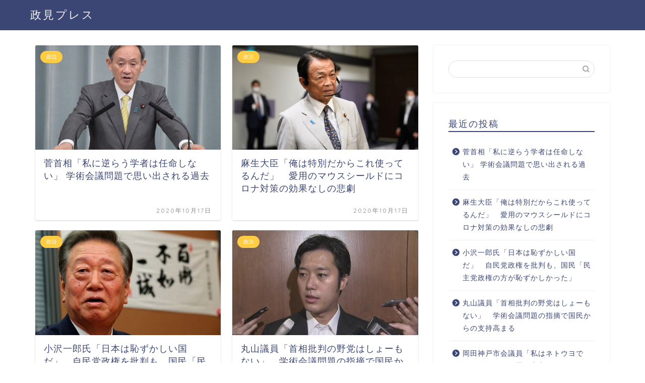

--- FILE ---
content_type: text/html; charset=UTF-8
request_url: http://seikenpress.net/
body_size: 11531
content:
<!DOCTYPE html>
<html lang="ja">
<head prefix="og: http://ogp.me/ns# fb: http://ogp.me/ns/fb# article: http://ogp.me/ns/article#">
<meta charset="utf-8">
<meta http-equiv="X-UA-Compatible" content="IE=edge">
<meta name="viewport" content="width=device-width, initial-scale=1">
<!-- ここからOGP -->
<meta property="og:type" content="blog">
<meta property="og:title" content="政見プレス｜選挙、政治のニュースを中心に">
<meta property="og:url" content="https://seikenpress.net">
<meta property="og:description" content="">
<meta property="og:image" content="http://seikenpress.net/wp-content/themes/jin/img/bg_default.jpg">
<meta property="og:site_name" content="政見プレス">
<meta property="fb:admins" content="">
<meta name="twitter:card" content="summary">
<!-- ここまでOGP --> 

<link rel="shortcut icon" href="http://seikenpress.net/wp-content/themes/jin/favicon.ico">

<title>政見プレス｜選挙、政治のニュースを中心に</title>
<link rel='dns-prefetch' href='//ajax.googleapis.com' />
<link rel='dns-prefetch' href='//cdnjs.cloudflare.com' />
<link rel='dns-prefetch' href='//use.fontawesome.com' />
<link rel='dns-prefetch' href='//s.w.org' />
<link rel="alternate" type="application/rss+xml" title="政見プレス &raquo; フィード" href="https://seikenpress.net/feed/" />
<link rel="alternate" type="application/rss+xml" title="政見プレス &raquo; コメントフィード" href="https://seikenpress.net/comments/feed/" />
		<script type="text/javascript">
			window._wpemojiSettings = {"baseUrl":"https:\/\/s.w.org\/images\/core\/emoji\/13.0.0\/72x72\/","ext":".png","svgUrl":"https:\/\/s.w.org\/images\/core\/emoji\/13.0.0\/svg\/","svgExt":".svg","source":{"concatemoji":"http:\/\/seikenpress.net\/wp-includes\/js\/wp-emoji-release.min.js?ver=5.5.17"}};
			!function(e,a,t){var n,r,o,i=a.createElement("canvas"),p=i.getContext&&i.getContext("2d");function s(e,t){var a=String.fromCharCode;p.clearRect(0,0,i.width,i.height),p.fillText(a.apply(this,e),0,0);e=i.toDataURL();return p.clearRect(0,0,i.width,i.height),p.fillText(a.apply(this,t),0,0),e===i.toDataURL()}function c(e){var t=a.createElement("script");t.src=e,t.defer=t.type="text/javascript",a.getElementsByTagName("head")[0].appendChild(t)}for(o=Array("flag","emoji"),t.supports={everything:!0,everythingExceptFlag:!0},r=0;r<o.length;r++)t.supports[o[r]]=function(e){if(!p||!p.fillText)return!1;switch(p.textBaseline="top",p.font="600 32px Arial",e){case"flag":return s([127987,65039,8205,9895,65039],[127987,65039,8203,9895,65039])?!1:!s([55356,56826,55356,56819],[55356,56826,8203,55356,56819])&&!s([55356,57332,56128,56423,56128,56418,56128,56421,56128,56430,56128,56423,56128,56447],[55356,57332,8203,56128,56423,8203,56128,56418,8203,56128,56421,8203,56128,56430,8203,56128,56423,8203,56128,56447]);case"emoji":return!s([55357,56424,8205,55356,57212],[55357,56424,8203,55356,57212])}return!1}(o[r]),t.supports.everything=t.supports.everything&&t.supports[o[r]],"flag"!==o[r]&&(t.supports.everythingExceptFlag=t.supports.everythingExceptFlag&&t.supports[o[r]]);t.supports.everythingExceptFlag=t.supports.everythingExceptFlag&&!t.supports.flag,t.DOMReady=!1,t.readyCallback=function(){t.DOMReady=!0},t.supports.everything||(n=function(){t.readyCallback()},a.addEventListener?(a.addEventListener("DOMContentLoaded",n,!1),e.addEventListener("load",n,!1)):(e.attachEvent("onload",n),a.attachEvent("onreadystatechange",function(){"complete"===a.readyState&&t.readyCallback()})),(n=t.source||{}).concatemoji?c(n.concatemoji):n.wpemoji&&n.twemoji&&(c(n.twemoji),c(n.wpemoji)))}(window,document,window._wpemojiSettings);
		</script>
		<style type="text/css">
img.wp-smiley,
img.emoji {
	display: inline !important;
	border: none !important;
	box-shadow: none !important;
	height: 1em !important;
	width: 1em !important;
	margin: 0 .07em !important;
	vertical-align: -0.1em !important;
	background: none !important;
	padding: 0 !important;
}
</style>
	<link rel='stylesheet' id='wp-block-library-css'  href='http://seikenpress.net/wp-includes/css/dist/block-library/style.min.css?ver=5.5.17' type='text/css' media='all' />
<link rel='stylesheet' id='contact-form-7-css'  href='http://seikenpress.net/wp-content/plugins/contact-form-7/includes/css/styles.css?ver=5.3' type='text/css' media='all' />
<link rel='stylesheet' id='toc-screen-css'  href='http://seikenpress.net/wp-content/plugins/table-of-contents-plus/screen.min.css?ver=2002' type='text/css' media='all' />
<link rel='stylesheet' id='theme-style-css'  href='http://seikenpress.net/wp-content/themes/jin/style.css?ver=5.5.17' type='text/css' media='all' />
<link rel='stylesheet' id='fontawesome-style-css'  href='https://use.fontawesome.com/releases/v5.6.3/css/all.css?ver=5.5.17' type='text/css' media='all' />
<link rel='stylesheet' id='swiper-style-css'  href='https://cdnjs.cloudflare.com/ajax/libs/Swiper/4.0.7/css/swiper.min.css?ver=5.5.17' type='text/css' media='all' />
<link rel="https://api.w.org/" href="https://seikenpress.net/wp-json/" />	<style type="text/css">
		#wrapper{
							background-color: #fff;
				background-image: url();
					}
		.related-entry-headline-text span:before,
		#comment-title span:before,
		#reply-title span:before{
			background-color: #3b4675;
			border-color: #3b4675!important;
		}
		
		#breadcrumb:after,
		#page-top a{	
			background-color: #3b4675;
		}
				footer{
			background-color: #3b4675;
		}
		.footer-inner a,
		#copyright,
		#copyright-center{
			border-color: #fff!important;
			color: #fff!important;
		}
		#footer-widget-area
		{
			border-color: #fff!important;
		}
				.page-top-footer a{
			color: #3b4675!important;
		}
				#breadcrumb ul li,
		#breadcrumb ul li a{
			color: #3b4675!important;
		}
		
		body,
		a,
		a:link,
		a:visited,
		.my-profile,
		.widgettitle,
		.tabBtn-mag label{
			color: #3b4675;
		}
		a:hover{
			color: #008db7;
		}
						.widget_nav_menu ul > li > a:before,
		.widget_categories ul > li > a:before,
		.widget_pages ul > li > a:before,
		.widget_recent_entries ul > li > a:before,
		.widget_archive ul > li > a:before,
		.widget_archive form:after,
		.widget_categories form:after,
		.widget_nav_menu ul > li > ul.sub-menu > li > a:before,
		.widget_categories ul > li > .children > li > a:before,
		.widget_pages ul > li > .children > li > a:before,
		.widget_nav_menu ul > li > ul.sub-menu > li > ul.sub-menu li > a:before,
		.widget_categories ul > li > .children > li > .children li > a:before,
		.widget_pages ul > li > .children > li > .children li > a:before{
			color: #3b4675;
		}
		.widget_nav_menu ul .sub-menu .sub-menu li a:before{
			background-color: #3b4675!important;
		}
		footer .footer-widget,
		footer .footer-widget a,
		footer .footer-widget ul li,
		.footer-widget.widget_nav_menu ul > li > a:before,
		.footer-widget.widget_categories ul > li > a:before,
		.footer-widget.widget_recent_entries ul > li > a:before,
		.footer-widget.widget_pages ul > li > a:before,
		.footer-widget.widget_archive ul > li > a:before,
		footer .widget_tag_cloud .tagcloud a:before{
			color: #fff!important;
			border-color: #fff!important;
		}
		footer .footer-widget .widgettitle{
			color: #fff!important;
			border-color: #ffcd44!important;
		}
		footer .widget_nav_menu ul .children .children li a:before,
		footer .widget_categories ul .children .children li a:before,
		footer .widget_nav_menu ul .sub-menu .sub-menu li a:before{
			background-color: #fff!important;
		}
		#drawernav a:hover,
		.post-list-title,
		#prev-next p,
		#toc_container .toc_list li a{
			color: #3b4675!important;
		}
		
		#header-box{
			background-color: #3b4675;
		}
						@media (min-width: 768px) {
		#header-box .header-box10-bg:before,
		#header-box .header-box11-bg:before{
			border-radius: 2px;
		}
		}
										@media (min-width: 768px) {
			.top-image-meta{
				margin-top: calc(0px - 30px);
			}
		}
		@media (min-width: 1200px) {
			.top-image-meta{
				margin-top: calc(0px);
			}
		}
				.pickup-contents:before{
			background-color: #3b4675!important;
		}
		
		.main-image-text{
			color: #555;
		}
		.main-image-text-sub{
			color: #555;
		}
		
				@media (min-width: 481px) {
			#site-info{
				padding-top: 15px!important;
				padding-bottom: 15px!important;
			}
		}
		
		#site-info span a{
			color: #f4f4f4!important;
		}
		
				#headmenu .headsns .line a svg{
			fill: #f4f4f4!important;
		}
		#headmenu .headsns a,
		#headmenu{
			color: #f4f4f4!important;
			border-color:#f4f4f4!important;
		}
						.profile-follow .line-sns a svg{
			fill: #3b4675!important;
		}
		.profile-follow .line-sns a:hover svg{
			fill: #ffcd44!important;
		}
		.profile-follow a{
			color: #3b4675!important;
			border-color:#3b4675!important;
		}
		.profile-follow a:hover,
		#headmenu .headsns a:hover{
			color:#ffcd44!important;
			border-color:#ffcd44!important;
		}
				.search-box:hover{
			color:#ffcd44!important;
			border-color:#ffcd44!important;
		}
				#header #headmenu .headsns .line a:hover svg{
			fill:#ffcd44!important;
		}
		.cps-icon-bar,
		#navtoggle:checked + .sp-menu-open .cps-icon-bar{
			background-color: #f4f4f4;
		}
		#nav-container{
			background-color: #fff;
		}
		.menu-box .menu-item svg{
			fill:#f4f4f4;
		}
		#drawernav ul.menu-box > li > a,
		#drawernav2 ul.menu-box > li > a,
		#drawernav3 ul.menu-box > li > a,
		#drawernav4 ul.menu-box > li > a,
		#drawernav5 ul.menu-box > li > a,
		#drawernav ul.menu-box > li.menu-item-has-children:after,
		#drawernav2 ul.menu-box > li.menu-item-has-children:after,
		#drawernav3 ul.menu-box > li.menu-item-has-children:after,
		#drawernav4 ul.menu-box > li.menu-item-has-children:after,
		#drawernav5 ul.menu-box > li.menu-item-has-children:after{
			color: #f4f4f4!important;
		}
		#drawernav ul.menu-box li a,
		#drawernav2 ul.menu-box li a,
		#drawernav3 ul.menu-box li a,
		#drawernav4 ul.menu-box li a,
		#drawernav5 ul.menu-box li a{
			font-size: 14px!important;
		}
		#drawernav3 ul.menu-box > li{
			color: #3b4675!important;
		}
		#drawernav4 .menu-box > .menu-item > a:after,
		#drawernav3 .menu-box > .menu-item > a:after,
		#drawernav .menu-box > .menu-item > a:after{
			background-color: #f4f4f4!important;
		}
		#drawernav2 .menu-box > .menu-item:hover,
		#drawernav5 .menu-box > .menu-item:hover{
			border-top-color: #3b4675!important;
		}
				.cps-info-bar a{
			background-color: #ffcd44!important;
		}
				@media (min-width: 768px) {
			.post-list-mag .post-list-item:not(:nth-child(2n)){
				margin-right: 2.6%;
			}
		}
				@media (min-width: 768px) {
			#tab-1:checked ~ .tabBtn-mag li [for="tab-1"]:after,
			#tab-2:checked ~ .tabBtn-mag li [for="tab-2"]:after,
			#tab-3:checked ~ .tabBtn-mag li [for="tab-3"]:after,
			#tab-4:checked ~ .tabBtn-mag li [for="tab-4"]:after{
				border-top-color: #3b4675!important;
			}
			.tabBtn-mag label{
				border-bottom-color: #3b4675!important;
			}
		}
		#tab-1:checked ~ .tabBtn-mag li [for="tab-1"],
		#tab-2:checked ~ .tabBtn-mag li [for="tab-2"],
		#tab-3:checked ~ .tabBtn-mag li [for="tab-3"],
		#tab-4:checked ~ .tabBtn-mag li [for="tab-4"],
		#prev-next a.next:after,
		#prev-next a.prev:after,
		.more-cat-button a:hover span:before{
			background-color: #3b4675!important;
		}
		

		.swiper-slide .post-list-cat,
		.post-list-mag .post-list-cat,
		.post-list-mag3col .post-list-cat,
		.post-list-mag-sp1col .post-list-cat,
		.swiper-pagination-bullet-active,
		.pickup-cat,
		.post-list .post-list-cat,
		#breadcrumb .bcHome a:hover span:before,
		.popular-item:nth-child(1) .pop-num,
		.popular-item:nth-child(2) .pop-num,
		.popular-item:nth-child(3) .pop-num{
			background-color: #ffcd44!important;
		}
		.sidebar-btn a,
		.profile-sns-menu{
			background-color: #ffcd44!important;
		}
		.sp-sns-menu a,
		.pickup-contents-box a:hover .pickup-title{
			border-color: #3b4675!important;
			color: #3b4675!important;
		}
				.pro-line svg{
			fill: #3b4675!important;
		}
		.cps-post-cat a,
		.meta-cat,
		.popular-cat{
			background-color: #ffcd44!important;
			border-color: #ffcd44!important;
		}
		.tagicon,
		.tag-box a,
		#toc_container .toc_list > li,
		#toc_container .toc_title{
			color: #3b4675!important;
		}
		.widget_tag_cloud a::before{
			color: #3b4675!important;
		}
		.tag-box a,
		#toc_container:before{
			border-color: #3b4675!important;
		}
		.cps-post-cat a:hover{
			color: #008db7!important;
		}
		.pagination li:not([class*="current"]) a:hover,
		.widget_tag_cloud a:hover{
			background-color: #3b4675!important;
		}
		.pagination li:not([class*="current"]) a:hover{
			opacity: 0.5!important;
		}
		.pagination li.current a{
			background-color: #3b4675!important;
			border-color: #3b4675!important;
		}
		.nextpage a:hover span {
			color: #3b4675!important;
			border-color: #3b4675!important;
		}
		.cta-content:before{
			background-color: #6FBFCA!important;
		}
		.cta-text,
		.info-title{
			color: #fff!important;
		}
		#footer-widget-area.footer_style1 .widgettitle{
			border-color: #ffcd44!important;
		}
		.sidebar_style1 .widgettitle,
		.sidebar_style5 .widgettitle{
			border-color: #3b4675!important;
		}
		.sidebar_style2 .widgettitle,
		.sidebar_style4 .widgettitle,
		.sidebar_style6 .widgettitle,
		#home-bottom-widget .widgettitle,
		#home-top-widget .widgettitle,
		#post-bottom-widget .widgettitle,
		#post-top-widget .widgettitle{
			background-color: #3b4675!important;
		}
		#home-bottom-widget .widget_search .search-box input[type="submit"],
		#home-top-widget .widget_search .search-box input[type="submit"],
		#post-bottom-widget .widget_search .search-box input[type="submit"],
		#post-top-widget .widget_search .search-box input[type="submit"]{
			background-color: #ffcd44!important;
		}
		
		.tn-logo-size{
			font-size: 160%!important;
		}
		@media (min-width: 481px) {
		.tn-logo-size img{
			width: calc(160%*0.5)!important;
		}
		}
		@media (min-width: 768px) {
		.tn-logo-size img{
			width: calc(160%*2.2)!important;
		}
		}
		@media (min-width: 1200px) {
		.tn-logo-size img{
			width: 160%!important;
		}
		}
		.sp-logo-size{
			font-size: 100%!important;
		}
		.sp-logo-size img{
			width: 100%!important;
		}
				.cps-post-main ul > li:before,
		.cps-post-main ol > li:before{
			background-color: #ffcd44!important;
		}
		.profile-card .profile-title{
			background-color: #3b4675!important;
		}
		.profile-card{
			border-color: #3b4675!important;
		}
		.cps-post-main a{
			color:#008db7;
		}
		.cps-post-main .marker{
			background: -webkit-linear-gradient( transparent 60%, #ffcedb 0% ) ;
			background: linear-gradient( transparent 60%, #ffcedb 0% ) ;
		}
		.cps-post-main .marker2{
			background: -webkit-linear-gradient( transparent 60%, #a9eaf2 0% ) ;
			background: linear-gradient( transparent 60%, #a9eaf2 0% ) ;
		}
		.cps-post-main .jic-sc{
			color:#e9546b;
		}
		
		
		.simple-box1{
			border-color:#ef9b9b!important;
		}
		.simple-box2{
			border-color:#f2bf7d!important;
		}
		.simple-box3{
			border-color:#b5e28a!important;
		}
		.simple-box4{
			border-color:#7badd8!important;
		}
		.simple-box4:before{
			background-color: #7badd8;
		}
		.simple-box5{
			border-color:#e896c7!important;
		}
		.simple-box5:before{
			background-color: #e896c7;
		}
		.simple-box6{
			background-color:#fffdef!important;
		}
		.simple-box7{
			border-color:#def1f9!important;
		}
		.simple-box7:before{
			background-color:#def1f9!important;
		}
		.simple-box8{
			border-color:#96ddc1!important;
		}
		.simple-box8:before{
			background-color:#96ddc1!important;
		}
		.simple-box9:before{
			background-color:#e1c0e8!important;
		}
				.simple-box9:after{
			border-color:#e1c0e8 #e1c0e8 #fff #fff!important;
		}
				
		.kaisetsu-box1:before,
		.kaisetsu-box1-title{
			background-color:#ffb49e!important;
		}
		.kaisetsu-box2{
			border-color:#89c2f4!important;
		}
		.kaisetsu-box2-title{
			background-color:#89c2f4!important;
		}
		.kaisetsu-box4{
			border-color:#ea91a9!important;
		}
		.kaisetsu-box4-title{
			background-color:#ea91a9!important;
		}
		.kaisetsu-box5:before{
			background-color:#57b3ba!important;
		}
		.kaisetsu-box5-title{
			background-color:#57b3ba!important;
		}
		
		.concept-box1{
			border-color:#85db8f!important;
		}
		.concept-box1:after{
			background-color:#85db8f!important;
		}
		.concept-box1:before{
			content:"ポイント"!important;
			color:#85db8f!important;
		}
		.concept-box2{
			border-color:#f7cf6a!important;
		}
		.concept-box2:after{
			background-color:#f7cf6a!important;
		}
		.concept-box2:before{
			content:"注意点"!important;
			color:#f7cf6a!important;
		}
		.concept-box3{
			border-color:#86cee8!important;
		}
		.concept-box3:after{
			background-color:#86cee8!important;
		}
		.concept-box3:before{
			content:"良い例"!important;
			color:#86cee8!important;
		}
		.concept-box4{
			border-color:#ed8989!important;
		}
		.concept-box4:after{
			background-color:#ed8989!important;
		}
		.concept-box4:before{
			content:"悪い例"!important;
			color:#ed8989!important;
		}
		.concept-box5{
			border-color:#9e9e9e!important;
		}
		.concept-box5:after{
			background-color:#9e9e9e!important;
		}
		.concept-box5:before{
			content:"参考"!important;
			color:#9e9e9e!important;
		}
		.concept-box6{
			border-color:#8eaced!important;
		}
		.concept-box6:after{
			background-color:#8eaced!important;
		}
		.concept-box6:before{
			content:"メモ"!important;
			color:#8eaced!important;
		}
		
		.innerlink-box1,
		.blog-card{
			border-color:#73bc9b!important;
		}
		.innerlink-box1-title{
			background-color:#73bc9b!important;
			border-color:#73bc9b!important;
		}
		.innerlink-box1:before,
		.blog-card-hl-box{
			background-color:#73bc9b!important;
		}
				
		.jin-ac-box01-title::after{
			color: #3b4675;
		}
		
		.color-button01 a,
		.color-button01 a:hover,
		.color-button01:before{
			background-color: #008db7!important;
		}
		.top-image-btn-color a,
		.top-image-btn-color a:hover,
		.top-image-btn-color:before{
			background-color: #ffcd44!important;
		}
		.color-button02 a,
		.color-button02 a:hover,
		.color-button02:before{
			background-color: #d9333f!important;
		}
		
		.color-button01-big a,
		.color-button01-big a:hover,
		.color-button01-big:before{
			background-color: #3296d1!important;
		}
		.color-button01-big a,
		.color-button01-big:before{
			border-radius: 5px!important;
		}
		.color-button01-big a{
			padding-top: 20px!important;
			padding-bottom: 20px!important;
		}
		
		.color-button02-big a,
		.color-button02-big a:hover,
		.color-button02-big:before{
			background-color: #83d159!important;
		}
		.color-button02-big a,
		.color-button02-big:before{
			border-radius: 5px!important;
		}
		.color-button02-big a{
			padding-top: 20px!important;
			padding-bottom: 20px!important;
		}
				.color-button01-big{
			width: 75%!important;
		}
		.color-button02-big{
			width: 75%!important;
		}
				
		
					.top-image-btn-color:before,
			.color-button01:before,
			.color-button02:before,
			.color-button01-big:before,
			.color-button02-big:before{
				bottom: -1px;
				left: -1px;
				width: 100%;
				height: 100%;
				border-radius: 6px;
				box-shadow: 0px 1px 5px 0px rgba(0, 0, 0, 0.25);
				-webkit-transition: all .4s;
				transition: all .4s;
			}
			.top-image-btn-color a:hover,
			.color-button01 a:hover,
			.color-button02 a:hover,
			.color-button01-big a:hover,
			.color-button02-big a:hover{
				-webkit-transform: translateY(2px);
				transform: translateY(2px);
				-webkit-filter: brightness(0.95);
				 filter: brightness(0.95);
			}
			.top-image-btn-color:hover:before,
			.color-button01:hover:before,
			.color-button02:hover:before,
			.color-button01-big:hover:before,
			.color-button02-big:hover:before{
				-webkit-transform: translateY(2px);
				transform: translateY(2px);
				box-shadow: none!important;
			}
				
		.h2-style01 h2,
		.h2-style02 h2:before,
		.h2-style03 h2,
		.h2-style04 h2:before,
		.h2-style05 h2,
		.h2-style07 h2:before,
		.h2-style07 h2:after,
		.h3-style03 h3:before,
		.h3-style02 h3:before,
		.h3-style05 h3:before,
		.h3-style07 h3:before,
		.h2-style08 h2:after,
		.h2-style10 h2:before,
		.h2-style10 h2:after,
		.h3-style02 h3:after,
		.h4-style02 h4:before{
			background-color: #3b4675!important;
		}
		.h3-style01 h3,
		.h3-style04 h3,
		.h3-style05 h3,
		.h3-style06 h3,
		.h4-style01 h4,
		.h2-style02 h2,
		.h2-style08 h2,
		.h2-style08 h2:before,
		.h2-style09 h2,
		.h4-style03 h4{
			border-color: #3b4675!important;
		}
		.h2-style05 h2:before{
			border-top-color: #3b4675!important;
		}
		.h2-style06 h2:before,
		.sidebar_style3 .widgettitle:after{
			background-image: linear-gradient(
				-45deg,
				transparent 25%,
				#3b4675 25%,
				#3b4675 50%,
				transparent 50%,
				transparent 75%,
				#3b4675 75%,
				#3b4675			);
		}
				.jin-h2-icons.h2-style02 h2 .jic:before,
		.jin-h2-icons.h2-style04 h2 .jic:before,
		.jin-h2-icons.h2-style06 h2 .jic:before,
		.jin-h2-icons.h2-style07 h2 .jic:before,
		.jin-h2-icons.h2-style08 h2 .jic:before,
		.jin-h2-icons.h2-style09 h2 .jic:before,
		.jin-h2-icons.h2-style10 h2 .jic:before,
		.jin-h3-icons.h3-style01 h3 .jic:before,
		.jin-h3-icons.h3-style02 h3 .jic:before,
		.jin-h3-icons.h3-style03 h3 .jic:before,
		.jin-h3-icons.h3-style04 h3 .jic:before,
		.jin-h3-icons.h3-style05 h3 .jic:before,
		.jin-h3-icons.h3-style06 h3 .jic:before,
		.jin-h3-icons.h3-style07 h3 .jic:before,
		.jin-h4-icons.h4-style01 h4 .jic:before,
		.jin-h4-icons.h4-style02 h4 .jic:before,
		.jin-h4-icons.h4-style03 h4 .jic:before,
		.jin-h4-icons.h4-style04 h4 .jic:before{
			color:#3b4675;
		}
		
		@media all and (-ms-high-contrast:none){
			*::-ms-backdrop, .color-button01:before,
			.color-button02:before,
			.color-button01-big:before,
			.color-button02-big:before{
				background-color: #595857!important;
			}
		}
		
		.jin-lp-h2 h2,
		.jin-lp-h2 h2{
			background-color: transparent!important;
			border-color: transparent!important;
			color: #3b4675!important;
		}
		.jincolumn-h3style2{
			border-color:#3b4675!important;
		}
		.jinlph2-style1 h2:first-letter{
			color:#3b4675!important;
		}
		.jinlph2-style2 h2,
		.jinlph2-style3 h2{
			border-color:#3b4675!important;
		}
		.jin-photo-title .jin-fusen1-down,
		.jin-photo-title .jin-fusen1-even,
		.jin-photo-title .jin-fusen1-up{
			border-left-color:#3b4675;
		}
		.jin-photo-title .jin-fusen2,
		.jin-photo-title .jin-fusen3{
			background-color:#3b4675;
		}
		.jin-photo-title .jin-fusen2:before,
		.jin-photo-title .jin-fusen3:before {
			border-top-color: #3b4675;
		}
		.has-huge-font-size{
			font-size:42px!important;
		}
		.has-large-font-size{
			font-size:36px!important;
		}
		.has-medium-font-size{
			font-size:20px!important;
		}
		.has-normal-font-size{
			font-size:16px!important;
		}
		.has-small-font-size{
			font-size:13px!important;
		}
		
		
	</style>
<link rel="next" href="https://seikenpress.net/page/2/" />
<style type="text/css">.recentcomments a{display:inline !important;padding:0 !important;margin:0 !important;}</style><link rel="amphtml" href="https://seikenpress.net/?amp">	
<!--カエレバCSS-->
<!--アプリーチCSS-->

<!-- Global site tag (gtag.js) - Google Analytics -->
<script async src="https://www.googletagmanager.com/gtag/js?id=UA-100853687-4"></script>
<script>
  window.dataLayer = window.dataLayer || [];
  function gtag(){dataLayer.push(arguments);}
  gtag('js', new Date());

  gtag('config', 'UA-100853687-4');
</script>


<script data-ad-client="ca-pub-4133724455619492" async src="https://pagead2.googlesyndication.com/pagead/js/adsbygoogle.js"></script>
</head>
<body class="home blog" id="nofont-style">
<div id="wrapper">

		
	<div id="scroll-content" class="animate">
	
		<!--ヘッダー-->

					<div id="header-box" class="tn_on header-box animate">
	<div id="header" class="header-type1 header animate">
				
		<div id="site-info" class="ef">
												<span class="tn-logo-size"><a href='https://seikenpress.net/' title='政見プレス' rel='home'>政見プレス</a></span>
									</div>

		
	
			</div>
	
		
</div>
	
			
		<!--ヘッダー-->

		<div class="clearfix"></div>

			
											
		
	<div id="contents">

		<!--メインコンテンツ-->
		
				
			<main id="main-contents" class="main-contents animate" itemscope itemtype="https://schema.org/Blog">
				
				
									<div class="toppost-list-box-simple">
	<div class="post-list-mag">
		
							

<article class="post-list-item" itemscope itemtype="https://schema.org/BlogPosting">
	<a class="post-list-link" rel="bookmark" href="https://seikenpress.net/article/420/" itemprop='mainEntityOfPage'>
		<div class="post-list-inner">
			<div class="post-list-thumb" itemprop="image" itemscope itemtype="https://schema.org/ImageObject">
															<img src="https://seikenpress.net/wp-content/uploads/2020/09/8-640x360.jpg" class="attachment-small_size size-small_size wp-post-image" alt="" loading="lazy" srcset="https://seikenpress.net/wp-content/uploads/2020/09/8-640x360.jpg 640w, https://seikenpress.net/wp-content/uploads/2020/09/8-320x180.jpg 320w" sizes="(max-width: 640px) 100vw, 640px" />						<meta itemprop="url" content="https://seikenpress.net/wp-content/uploads/2020/09/8-640x360.jpg">
						<meta itemprop="width" content="640">
						<meta itemprop="height" content="360">
												</div>
			<div class="post-list-meta vcard">
								<span class="post-list-cat category-%e6%94%bf%e6%b2%bb" style="background-color:!important;" itemprop="keywords">政治</span>
				
				<h2 class="post-list-title entry-title" itemprop="headline">菅首相「私に逆らう学者は任命しない」 学術会議問題で思い出される過去</h2>

									<span class="post-list-date date updated ef" itemprop="datePublished dateModified" datetime="2020-10-17" content="2020-10-17">2020年10月17日</span>
				
				<span class="writer fn" itemprop="author" itemscope itemtype="https://schema.org/Person"><span itemprop="name">編集部</span></span>

				<div class="post-list-publisher" itemprop="publisher" itemscope itemtype="https://schema.org/Organization">
					<span itemprop="logo" itemscope itemtype="https://schema.org/ImageObject">
						<span itemprop="url"></span>
					</span>
					<span itemprop="name">政見プレス</span>
				</div>
			</div>
		</div>
	</a>
</article>


<article class="post-list-item" itemscope itemtype="https://schema.org/BlogPosting">
	<a class="post-list-link" rel="bookmark" href="https://seikenpress.net/article/422/" itemprop='mainEntityOfPage'>
		<div class="post-list-inner">
			<div class="post-list-thumb" itemprop="image" itemscope itemtype="https://schema.org/ImageObject">
															<img src="https://seikenpress.net/wp-content/uploads/2020/10/1000x-1-640x360.jpg" class="attachment-small_size size-small_size wp-post-image" alt="" loading="lazy" srcset="https://seikenpress.net/wp-content/uploads/2020/10/1000x-1-640x360.jpg 640w, https://seikenpress.net/wp-content/uploads/2020/10/1000x-1-320x180.jpg 320w" sizes="(max-width: 640px) 100vw, 640px" />						<meta itemprop="url" content="https://seikenpress.net/wp-content/uploads/2020/10/1000x-1-640x360.jpg">
						<meta itemprop="width" content="640">
						<meta itemprop="height" content="360">
												</div>
			<div class="post-list-meta vcard">
								<span class="post-list-cat category-%e6%94%bf%e6%b2%bb" style="background-color:!important;" itemprop="keywords">政治</span>
				
				<h2 class="post-list-title entry-title" itemprop="headline">麻生大臣「俺は特別だからこれ使ってるんだ」　愛用のマウスシールドにコロナ対策の効果なしの悲劇</h2>

									<span class="post-list-date date updated ef" itemprop="datePublished dateModified" datetime="2020-10-17" content="2020-10-17">2020年10月17日</span>
				
				<span class="writer fn" itemprop="author" itemscope itemtype="https://schema.org/Person"><span itemprop="name">編集部</span></span>

				<div class="post-list-publisher" itemprop="publisher" itemscope itemtype="https://schema.org/Organization">
					<span itemprop="logo" itemscope itemtype="https://schema.org/ImageObject">
						<span itemprop="url"></span>
					</span>
					<span itemprop="name">政見プレス</span>
				</div>
			</div>
		</div>
	</a>
</article>


<article class="post-list-item" itemscope itemtype="https://schema.org/BlogPosting">
	<a class="post-list-link" rel="bookmark" href="https://seikenpress.net/article/345/" itemprop='mainEntityOfPage'>
		<div class="post-list-inner">
			<div class="post-list-thumb" itemprop="image" itemscope itemtype="https://schema.org/ImageObject">
															<img src="https://seikenpress.net/wp-content/uploads/2020/09/2019022500008_1-640x360.jpeg" class="attachment-small_size size-small_size wp-post-image" alt="" loading="lazy" srcset="https://seikenpress.net/wp-content/uploads/2020/09/2019022500008_1-640x360.jpeg 640w, https://seikenpress.net/wp-content/uploads/2020/09/2019022500008_1-320x180.jpeg 320w" sizes="(max-width: 640px) 100vw, 640px" />						<meta itemprop="url" content="https://seikenpress.net/wp-content/uploads/2020/09/2019022500008_1-640x360.jpeg">
						<meta itemprop="width" content="640">
						<meta itemprop="height" content="360">
												</div>
			<div class="post-list-meta vcard">
								<span class="post-list-cat category-%e6%94%bf%e6%b2%bb" style="background-color:!important;" itemprop="keywords">政治</span>
				
				<h2 class="post-list-title entry-title" itemprop="headline">小沢一郎氏「日本は恥ずかしい国だ」　自民党政権を批判も、国民「民主党政権の方が恥ずかしかった」</h2>

									<span class="post-list-date date updated ef" itemprop="datePublished dateModified" datetime="2020-10-14" content="2020-10-14">2020年10月14日</span>
				
				<span class="writer fn" itemprop="author" itemscope itemtype="https://schema.org/Person"><span itemprop="name">編集部</span></span>

				<div class="post-list-publisher" itemprop="publisher" itemscope itemtype="https://schema.org/Organization">
					<span itemprop="logo" itemscope itemtype="https://schema.org/ImageObject">
						<span itemprop="url"></span>
					</span>
					<span itemprop="name">政見プレス</span>
				</div>
			</div>
		</div>
	</a>
</article>


<article class="post-list-item" itemscope itemtype="https://schema.org/BlogPosting">
	<a class="post-list-link" rel="bookmark" href="https://seikenpress.net/article/374/" itemprop='mainEntityOfPage'>
		<div class="post-list-inner">
			<div class="post-list-thumb" itemprop="image" itemscope itemtype="https://schema.org/ImageObject">
															<img src="https://seikenpress.net/wp-content/uploads/2020/10/0527maruya01-640x360.jpg" class="attachment-small_size size-small_size wp-post-image" alt="" loading="lazy" srcset="https://seikenpress.net/wp-content/uploads/2020/10/0527maruya01-640x360.jpg 640w, https://seikenpress.net/wp-content/uploads/2020/10/0527maruya01-300x169.jpg 300w, https://seikenpress.net/wp-content/uploads/2020/10/0527maruya01-1024x576.jpg 1024w, https://seikenpress.net/wp-content/uploads/2020/10/0527maruya01-768x432.jpg 768w, https://seikenpress.net/wp-content/uploads/2020/10/0527maruya01-320x180.jpg 320w, https://seikenpress.net/wp-content/uploads/2020/10/0527maruya01.jpg 1200w" sizes="(max-width: 640px) 100vw, 640px" />						<meta itemprop="url" content="https://seikenpress.net/wp-content/uploads/2020/10/0527maruya01-640x360.jpg">
						<meta itemprop="width" content="640">
						<meta itemprop="height" content="360">
												</div>
			<div class="post-list-meta vcard">
								<span class="post-list-cat category-%e6%94%bf%e6%b2%bb" style="background-color:!important;" itemprop="keywords">政治</span>
				
				<h2 class="post-list-title entry-title" itemprop="headline">丸山議員「首相批判の野党はしょーもない」　学術会議問題の指摘で国民からの支持高まる</h2>

									<span class="post-list-date date updated ef" itemprop="datePublished dateModified" datetime="2020-10-13" content="2020-10-13">2020年10月13日</span>
				
				<span class="writer fn" itemprop="author" itemscope itemtype="https://schema.org/Person"><span itemprop="name">編集部</span></span>

				<div class="post-list-publisher" itemprop="publisher" itemscope itemtype="https://schema.org/Organization">
					<span itemprop="logo" itemscope itemtype="https://schema.org/ImageObject">
						<span itemprop="url"></span>
					</span>
					<span itemprop="name">政見プレス</span>
				</div>
			</div>
		</div>
	</a>
</article>


<article class="post-list-item" itemscope itemtype="https://schema.org/BlogPosting">
	<a class="post-list-link" rel="bookmark" href="https://seikenpress.net/article/376/" itemprop='mainEntityOfPage'>
		<div class="post-list-inner">
			<div class="post-list-thumb" itemprop="image" itemscope itemtype="https://schema.org/ImageObject">
															<img src="https://seikenpress.net/wp-content/uploads/2020/10/2bed67683005b2edf6afbf0d4424031c5d48c3af6284265ffeee7b6784135bbd-640x360.jpg" class="attachment-small_size size-small_size wp-post-image" alt="" loading="lazy" srcset="https://seikenpress.net/wp-content/uploads/2020/10/2bed67683005b2edf6afbf0d4424031c5d48c3af6284265ffeee7b6784135bbd-640x360.jpg 640w, https://seikenpress.net/wp-content/uploads/2020/10/2bed67683005b2edf6afbf0d4424031c5d48c3af6284265ffeee7b6784135bbd-300x168.jpg 300w, https://seikenpress.net/wp-content/uploads/2020/10/2bed67683005b2edf6afbf0d4424031c5d48c3af6284265ffeee7b6784135bbd-1024x574.jpg 1024w, https://seikenpress.net/wp-content/uploads/2020/10/2bed67683005b2edf6afbf0d4424031c5d48c3af6284265ffeee7b6784135bbd-768x431.jpg 768w, https://seikenpress.net/wp-content/uploads/2020/10/2bed67683005b2edf6afbf0d4424031c5d48c3af6284265ffeee7b6784135bbd-320x180.jpg 320w, https://seikenpress.net/wp-content/uploads/2020/10/2bed67683005b2edf6afbf0d4424031c5d48c3af6284265ffeee7b6784135bbd.jpg 1204w" sizes="(max-width: 640px) 100vw, 640px" />						<meta itemprop="url" content="https://seikenpress.net/wp-content/uploads/2020/10/2bed67683005b2edf6afbf0d4424031c5d48c3af6284265ffeee7b6784135bbd-640x360.jpg">
						<meta itemprop="width" content="640">
						<meta itemprop="height" content="360">
												</div>
			<div class="post-list-meta vcard">
								<span class="post-list-cat category-%e6%94%bf%e6%b2%bb" style="background-color:!important;" itemprop="keywords">政治</span>
				
				<h2 class="post-list-title entry-title" itemprop="headline">岡田神戸市会議員「私はネトウヨです」　ネット右翼と宣言も、ネット民に「袋叩き」にあう</h2>

									<span class="post-list-date date updated ef" itemprop="datePublished dateModified" datetime="2020-10-13" content="2020-10-13">2020年10月13日</span>
				
				<span class="writer fn" itemprop="author" itemscope itemtype="https://schema.org/Person"><span itemprop="name">編集部</span></span>

				<div class="post-list-publisher" itemprop="publisher" itemscope itemtype="https://schema.org/Organization">
					<span itemprop="logo" itemscope itemtype="https://schema.org/ImageObject">
						<span itemprop="url"></span>
					</span>
					<span itemprop="name">政見プレス</span>
				</div>
			</div>
		</div>
	</a>
</article>


<article class="post-list-item" itemscope itemtype="https://schema.org/BlogPosting">
	<a class="post-list-link" rel="bookmark" href="https://seikenpress.net/article/378/" itemprop='mainEntityOfPage'>
		<div class="post-list-inner">
			<div class="post-list-thumb" itemprop="image" itemscope itemtype="https://schema.org/ImageObject">
															<img src="https://seikenpress.net/wp-content/uploads/2020/10/img_837bb3abba3bc4c8b12054bd85d60081269862-640x360.jpg" class="attachment-small_size size-small_size wp-post-image" alt="" loading="lazy" srcset="https://seikenpress.net/wp-content/uploads/2020/10/img_837bb3abba3bc4c8b12054bd85d60081269862-640x360.jpg 640w, https://seikenpress.net/wp-content/uploads/2020/10/img_837bb3abba3bc4c8b12054bd85d60081269862-300x168.jpg 300w, https://seikenpress.net/wp-content/uploads/2020/10/img_837bb3abba3bc4c8b12054bd85d60081269862-320x180.jpg 320w" sizes="(max-width: 640px) 100vw, 640px" />						<meta itemprop="url" content="https://seikenpress.net/wp-content/uploads/2020/10/img_837bb3abba3bc4c8b12054bd85d60081269862-640x360.jpg">
						<meta itemprop="width" content="640">
						<meta itemprop="height" content="360">
												</div>
			<div class="post-list-meta vcard">
								<span class="post-list-cat category-%e6%94%bf%e6%b2%bb" style="background-color:!important;" itemprop="keywords">政治</span>
				
				<h2 class="post-list-title entry-title" itemprop="headline">白石・足立区議「私は反省なんかしない！」　ＬＧＢＴ軽視発言で「反論」</h2>

									<span class="post-list-date date updated ef" itemprop="datePublished dateModified" datetime="2020-10-12" content="2020-10-12">2020年10月12日</span>
				
				<span class="writer fn" itemprop="author" itemscope itemtype="https://schema.org/Person"><span itemprop="name">編集部</span></span>

				<div class="post-list-publisher" itemprop="publisher" itemscope itemtype="https://schema.org/Organization">
					<span itemprop="logo" itemscope itemtype="https://schema.org/ImageObject">
						<span itemprop="url"></span>
					</span>
					<span itemprop="name">政見プレス</span>
				</div>
			</div>
		</div>
	</a>
</article>


<article class="post-list-item" itemscope itemtype="https://schema.org/BlogPosting">
	<a class="post-list-link" rel="bookmark" href="https://seikenpress.net/article/380/" itemprop='mainEntityOfPage'>
		<div class="post-list-inner">
			<div class="post-list-thumb" itemprop="image" itemscope itemtype="https://schema.org/ImageObject">
															<img src="https://seikenpress.net/wp-content/uploads/2020/10/20200601-OYT1I50008-1-640x360.jpg" class="attachment-small_size size-small_size wp-post-image" alt="" loading="lazy" srcset="https://seikenpress.net/wp-content/uploads/2020/10/20200601-OYT1I50008-1-640x360.jpg 640w, https://seikenpress.net/wp-content/uploads/2020/10/20200601-OYT1I50008-1-320x180.jpg 320w" sizes="(max-width: 640px) 100vw, 640px" />						<meta itemprop="url" content="https://seikenpress.net/wp-content/uploads/2020/10/20200601-OYT1I50008-1-640x360.jpg">
						<meta itemprop="width" content="640">
						<meta itemprop="height" content="360">
												</div>
			<div class="post-list-meta vcard">
								<span class="post-list-cat category-%e6%94%bf%e6%b2%bb" style="background-color:!important;" itemprop="keywords">政治</span>
				
				<h2 class="post-list-title entry-title" itemprop="headline">居眠り、読書、レシピ検索・・・　地方議会の内職に国民「怒り」</h2>

									<span class="post-list-date date updated ef" itemprop="datePublished dateModified" datetime="2020-10-12" content="2020-10-12">2020年10月12日</span>
				
				<span class="writer fn" itemprop="author" itemscope itemtype="https://schema.org/Person"><span itemprop="name">編集部</span></span>

				<div class="post-list-publisher" itemprop="publisher" itemscope itemtype="https://schema.org/Organization">
					<span itemprop="logo" itemscope itemtype="https://schema.org/ImageObject">
						<span itemprop="url"></span>
					</span>
					<span itemprop="name">政見プレス</span>
				</div>
			</div>
		</div>
	</a>
</article>


<article class="post-list-item" itemscope itemtype="https://schema.org/BlogPosting">
	<a class="post-list-link" rel="bookmark" href="https://seikenpress.net/article/382/" itemprop='mainEntityOfPage'>
		<div class="post-list-inner">
			<div class="post-list-thumb" itemprop="image" itemscope itemtype="https://schema.org/ImageObject">
															<img src="https://seikenpress.net/wp-content/uploads/2020/10/free_l-640x360.jpg" class="attachment-small_size size-small_size wp-post-image" alt="" loading="lazy" srcset="https://seikenpress.net/wp-content/uploads/2020/10/free_l-640x360.jpg 640w, https://seikenpress.net/wp-content/uploads/2020/10/free_l-320x180.jpg 320w" sizes="(max-width: 640px) 100vw, 640px" />						<meta itemprop="url" content="https://seikenpress.net/wp-content/uploads/2020/10/free_l-640x360.jpg">
						<meta itemprop="width" content="640">
						<meta itemprop="height" content="360">
												</div>
			<div class="post-list-meta vcard">
								<span class="post-list-cat category-%e6%94%bf%e6%b2%bb" style="background-color:!important;" itemprop="keywords">政治</span>
				
				<h2 class="post-list-title entry-title" itemprop="headline">平沢大臣、被害者続出の仮想通貨パーティで「脇の甘さ」　「この会の主催者は信用できる」とスピーチも　　</h2>

									<span class="post-list-date date updated ef" itemprop="datePublished dateModified" datetime="2020-10-10" content="2020-10-10">2020年10月10日</span>
				
				<span class="writer fn" itemprop="author" itemscope itemtype="https://schema.org/Person"><span itemprop="name">編集部</span></span>

				<div class="post-list-publisher" itemprop="publisher" itemscope itemtype="https://schema.org/Organization">
					<span itemprop="logo" itemscope itemtype="https://schema.org/ImageObject">
						<span itemprop="url"></span>
					</span>
					<span itemprop="name">政見プレス</span>
				</div>
			</div>
		</div>
	</a>
</article>


<article class="post-list-item" itemscope itemtype="https://schema.org/BlogPosting">
	<a class="post-list-link" rel="bookmark" href="https://seikenpress.net/article/384/" itemprop='mainEntityOfPage'>
		<div class="post-list-inner">
			<div class="post-list-thumb" itemprop="image" itemscope itemtype="https://schema.org/ImageObject">
															<img src="https://seikenpress.net/wp-content/uploads/2020/09/img_a9574aa7816400f5e6a61a2bef0da6d9300476-640x360.jpg" class="attachment-small_size size-small_size wp-post-image" alt="" loading="lazy" srcset="https://seikenpress.net/wp-content/uploads/2020/09/img_a9574aa7816400f5e6a61a2bef0da6d9300476-640x360.jpg 640w, https://seikenpress.net/wp-content/uploads/2020/09/img_a9574aa7816400f5e6a61a2bef0da6d9300476-300x169.jpg 300w, https://seikenpress.net/wp-content/uploads/2020/09/img_a9574aa7816400f5e6a61a2bef0da6d9300476-1024x575.jpg 1024w, https://seikenpress.net/wp-content/uploads/2020/09/img_a9574aa7816400f5e6a61a2bef0da6d9300476-768x431.jpg 768w, https://seikenpress.net/wp-content/uploads/2020/09/img_a9574aa7816400f5e6a61a2bef0da6d9300476-320x180.jpg 320w, https://seikenpress.net/wp-content/uploads/2020/09/img_a9574aa7816400f5e6a61a2bef0da6d9300476.jpg 1200w" sizes="(max-width: 640px) 100vw, 640px" />						<meta itemprop="url" content="https://seikenpress.net/wp-content/uploads/2020/09/img_a9574aa7816400f5e6a61a2bef0da6d9300476-640x360.jpg">
						<meta itemprop="width" content="640">
						<meta itemprop="height" content="360">
												</div>
			<div class="post-list-meta vcard">
								<span class="post-list-cat category-%e6%94%bf%e6%b2%bb" style="background-color:!important;" itemprop="keywords">政治</span>
				
				<h2 class="post-list-title entry-title" itemprop="headline">二階幹事長「私から金を渡してなんていないよな？」　河井氏後半の「幹事長から現金」でもみ消し図る？</h2>

									<span class="post-list-date date updated ef" itemprop="datePublished dateModified" datetime="2020-10-10" content="2020-10-10">2020年10月10日</span>
				
				<span class="writer fn" itemprop="author" itemscope itemtype="https://schema.org/Person"><span itemprop="name">編集部</span></span>

				<div class="post-list-publisher" itemprop="publisher" itemscope itemtype="https://schema.org/Organization">
					<span itemprop="logo" itemscope itemtype="https://schema.org/ImageObject">
						<span itemprop="url"></span>
					</span>
					<span itemprop="name">政見プレス</span>
				</div>
			</div>
		</div>
	</a>
</article>


<article class="post-list-item" itemscope itemtype="https://schema.org/BlogPosting">
	<a class="post-list-link" rel="bookmark" href="https://seikenpress.net/article/386/" itemprop='mainEntityOfPage'>
		<div class="post-list-inner">
			<div class="post-list-thumb" itemprop="image" itemscope itemtype="https://schema.org/ImageObject">
															<img src="https://seikenpress.net/wp-content/uploads/2020/10/hatoyama_1_thumb-640x360.jpg" class="attachment-small_size size-small_size wp-post-image" alt="" loading="lazy" srcset="https://seikenpress.net/wp-content/uploads/2020/10/hatoyama_1_thumb-640x360.jpg 640w, https://seikenpress.net/wp-content/uploads/2020/10/hatoyama_1_thumb-320x180.jpg 320w" sizes="(max-width: 640px) 100vw, 640px" />						<meta itemprop="url" content="https://seikenpress.net/wp-content/uploads/2020/10/hatoyama_1_thumb-640x360.jpg">
						<meta itemprop="width" content="640">
						<meta itemprop="height" content="360">
												</div>
			<div class="post-list-meta vcard">
								<span class="post-list-cat category-%e6%94%bf%e6%b2%bb" style="background-color:!important;" itemprop="keywords">政治</span>
				
				<h2 class="post-list-title entry-title" itemprop="headline">鳩山由紀夫氏「原監督の育成術は素晴らしい」　政治家は原監督を学ぶよう提言するも国民「お前が言うな」</h2>

									<span class="post-list-date date updated ef" itemprop="datePublished dateModified" datetime="2020-10-10" content="2020-10-10">2020年10月10日</span>
				
				<span class="writer fn" itemprop="author" itemscope itemtype="https://schema.org/Person"><span itemprop="name">編集部</span></span>

				<div class="post-list-publisher" itemprop="publisher" itemscope itemtype="https://schema.org/Organization">
					<span itemprop="logo" itemscope itemtype="https://schema.org/ImageObject">
						<span itemprop="url"></span>
					</span>
					<span itemprop="name">政見プレス</span>
				</div>
			</div>
		</div>
	</a>
</article>
		
		<section class="pager-top">
			<ul class="pagination ef" role="menubar" aria-label="Pagination"><li class="current"><a><span>1</span></a></li><li><a href="https://seikenpress.net/page/2/" class="inactive" ><span>2</span></a></li><li><a href="https://seikenpress.net/page/3/" class="inactive" ><span>3</span></a></li><li><a href="https://seikenpress.net/page/4/" class="inactive" ><span>4</span></a></li><li><a href="https://seikenpress.net/page/5/" class="inactive" ><span>5</span></a></li><li><a href="https://seikenpress.net/page/6/" class="inactive" ><span>6</span></a></li><li><a href="https://seikenpress.net/page/7/" class="inactive" ><span>7</span></a></li></ul>		</section>
	</div>
</div>
								
				
			</main>
			<!--サイドバー-->
<div id="sidebar" class="sideber sidebar_style1 animate" role="complementary" itemscope itemtype="https://schema.org/WPSideBar">
		
	<div id="search-2" class="widget widget_search"><form class="search-box" role="search" method="get" id="searchform" action="https://seikenpress.net/">
	<input type="search" placeholder="" class="text search-text" value="" name="s" id="s">
	<input type="submit" id="searchsubmit" value="&#xe931;">
</form>
</div>
		<div id="recent-posts-2" class="widget widget_recent_entries">
		<div class="widgettitle ef">最近の投稿</div>
		<ul>
											<li>
					<a href="https://seikenpress.net/article/420/">菅首相「私に逆らう学者は任命しない」 学術会議問題で思い出される過去</a>
									</li>
											<li>
					<a href="https://seikenpress.net/article/422/">麻生大臣「俺は特別だからこれ使ってるんだ」　愛用のマウスシールドにコロナ対策の効果なしの悲劇</a>
									</li>
											<li>
					<a href="https://seikenpress.net/article/345/">小沢一郎氏「日本は恥ずかしい国だ」　自民党政権を批判も、国民「民主党政権の方が恥ずかしかった」</a>
									</li>
											<li>
					<a href="https://seikenpress.net/article/374/">丸山議員「首相批判の野党はしょーもない」　学術会議問題の指摘で国民からの支持高まる</a>
									</li>
											<li>
					<a href="https://seikenpress.net/article/376/">岡田神戸市会議員「私はネトウヨです」　ネット右翼と宣言も、ネット民に「袋叩き」にあう</a>
									</li>
					</ul>

		</div><div id="recent-comments-2" class="widget widget_recent_comments"><div class="widgettitle ef">最近のコメント</div><ul id="recentcomments"></ul></div><div id="archives-2" class="widget widget_archive"><div class="widgettitle ef">アーカイブ</div>
			<ul>
					<li><a href='https://seikenpress.net/article/date/2020/10/'>2020年10月</a></li>
	<li><a href='https://seikenpress.net/article/date/2020/09/'>2020年9月</a></li>
	<li><a href='https://seikenpress.net/article/date/2020/03/'>2020年3月</a></li>
			</ul>

			</div><div id="categories-2" class="widget widget_categories"><div class="widgettitle ef">カテゴリー</div>
			<ul>
					<li class="cat-item cat-item-4"><a href="https://seikenpress.net/article/category/%e3%83%8b%e3%83%a5%e3%83%bc%e3%82%b9/">ニュース</a>
</li>
	<li class="cat-item cat-item-17"><a href="https://seikenpress.net/article/category/%e6%94%bf%e6%b2%bb/">政治</a>
</li>
	<li class="cat-item cat-item-1"><a href="https://seikenpress.net/article/category/%e6%9c%aa%e5%88%86%e9%a1%9e/">未分類</a>
</li>
	<li class="cat-item cat-item-3"><a href="https://seikenpress.net/article/category/%e9%81%b8%e6%8c%99/">選挙</a>
</li>
			</ul>

			</div><div id="meta-2" class="widget widget_meta"><div class="widgettitle ef">メタ情報</div>
		<ul>
						<li><a href="https://seikenpress.net/wp-login.php">ログイン</a></li>
			<li><a href="https://seikenpress.net/feed/">投稿フィード</a></li>
			<li><a href="https://seikenpress.net/comments/feed/">コメントフィード</a></li>

			<li><a href="https://ja.wordpress.org/">WordPress.org</a></li>
		</ul>

		</div>	
			</div>
			
				
	</div>
	
<div class="clearfix"></div>
	<!--フッター-->
			<!-- breadcrumb -->
<div id="breadcrumb" class="footer_type1">
	<ul itemscope itemtype="https://schema.org/BreadcrumbList">
		
		<div class="page-top-footer"><a class="totop"><i class="jic jin-ifont-arrowtop"></i></a></div>
		
		<li itemprop="itemListElement" itemscope itemtype="https://schema.org/ListItem">
			<a href="https://seikenpress.net/" itemid="https://seikenpress.net/" itemscope itemtype="https://schema.org/Thing" itemprop="item">
				<i class="jic jin-ifont-home space-i" aria-hidden="true"></i><span itemprop="name">HOME</span>
			</a>
			<meta itemprop="position" content="1">
		</li>
		
				
			</ul>
</div>
<!--breadcrumb-->			<footer role="contentinfo" itemscope itemtype="https://schema.org/WPFooter">
	
		<!--ここからフッターウィジェット-->
		
				
				
		
		<div class="clearfix"></div>
		
		<!--ここまでフッターウィジェット-->
	
					<div id="footer-box">
				<div class="footer-inner">
					<span id="privacy"><a href="https://seikenpress.net/privacy-policy">プライバシーポリシー</a></span>
					<span id="law"><a href="https://seikenpress.net/aboutus">運営者情報</a></span>
					<span id="copyright" itemprop="copyrightHolder"><i class="jic jin-ifont-copyright" aria-hidden="true"></i>2020–2026&nbsp;&nbsp;政見プレス</span>
				</div>
			</div>
				<div class="clearfix"></div>
	</footer>
	
	
	
		
	</div><!--scroll-content-->

			
</div><!--wrapper-->

<script type='text/javascript' src='https://ajax.googleapis.com/ajax/libs/jquery/1.12.4/jquery.min.js?ver=5.5.17' id='jquery-js'></script>
<script type='text/javascript' id='contact-form-7-js-extra'>
/* <![CDATA[ */
var wpcf7 = {"apiSettings":{"root":"https:\/\/seikenpress.net\/wp-json\/contact-form-7\/v1","namespace":"contact-form-7\/v1"}};
/* ]]> */
</script>
<script type='text/javascript' src='http://seikenpress.net/wp-content/plugins/contact-form-7/includes/js/scripts.js?ver=5.3' id='contact-form-7-js'></script>
<script type='text/javascript' id='toc-front-js-extra'>
/* <![CDATA[ */
var tocplus = {"visibility_show":"show","visibility_hide":"hide","width":"Auto"};
/* ]]> */
</script>
<script type='text/javascript' src='http://seikenpress.net/wp-content/plugins/table-of-contents-plus/front.min.js?ver=2002' id='toc-front-js'></script>
<script type='text/javascript' src='http://seikenpress.net/wp-content/themes/jin/js/common.js?ver=5.5.17' id='cps-common-js'></script>
<script type='text/javascript' src='http://seikenpress.net/wp-content/themes/jin/js/jin_h_icons.js?ver=5.5.17' id='jin-h-icons-js'></script>
<script type='text/javascript' src='https://cdnjs.cloudflare.com/ajax/libs/Swiper/4.0.7/js/swiper.min.js?ver=5.5.17' id='cps-swiper-js'></script>
<script type='text/javascript' src='https://use.fontawesome.com/releases/v5.6.3/js/all.js?ver=5.5.17' id='fontowesome5-js'></script>
<script type='text/javascript' src='http://seikenpress.net/wp-includes/js/wp-embed.min.js?ver=5.5.17' id='wp-embed-js'></script>

<script>
	var mySwiper = new Swiper ('.swiper-container', {
		// Optional parameters
		loop: true,
		slidesPerView: 5,
		spaceBetween: 15,
		autoplay: {
			delay: 2700,
		},
		// If we need pagination
		pagination: {
			el: '.swiper-pagination',
		},

		// Navigation arrows
		navigation: {
			nextEl: '.swiper-button-next',
			prevEl: '.swiper-button-prev',
		},

		// And if we need scrollbar
		scrollbar: {
			el: '.swiper-scrollbar',
		},
		breakpoints: {
              1024: {
				slidesPerView: 4,
				spaceBetween: 15,
			},
              767: {
				slidesPerView: 2,
				spaceBetween: 10,
				centeredSlides : true,
				autoplay: {
					delay: 4200,
				},
			}
        }
	});
	
	var mySwiper2 = new Swiper ('.swiper-container2', {
	// Optional parameters
		loop: true,
		slidesPerView: 3,
		spaceBetween: 17,
		centeredSlides : true,
		autoplay: {
			delay: 4000,
		},

		// If we need pagination
		pagination: {
			el: '.swiper-pagination',
		},

		// Navigation arrows
		navigation: {
			nextEl: '.swiper-button-next',
			prevEl: '.swiper-button-prev',
		},

		// And if we need scrollbar
		scrollbar: {
			el: '.swiper-scrollbar',
		},

		breakpoints: {
			767: {
				slidesPerView: 2,
				spaceBetween: 10,
				centeredSlides : true,
				autoplay: {
					delay: 4200,
				},
			}
		}
	});

</script>
<div id="page-top">
	<a class="totop"><i class="jic jin-ifont-arrowtop"></i></a>
</div>

</body>
</html>
<link href="https://fonts.googleapis.com/css?family=Quicksand" rel="stylesheet">


--- FILE ---
content_type: text/html; charset=utf-8
request_url: https://www.google.com/recaptcha/api2/aframe
body_size: 267
content:
<!DOCTYPE HTML><html><head><meta http-equiv="content-type" content="text/html; charset=UTF-8"></head><body><script nonce="TuoEsIT573OKkKEiuBMGgA">/** Anti-fraud and anti-abuse applications only. See google.com/recaptcha */ try{var clients={'sodar':'https://pagead2.googlesyndication.com/pagead/sodar?'};window.addEventListener("message",function(a){try{if(a.source===window.parent){var b=JSON.parse(a.data);var c=clients[b['id']];if(c){var d=document.createElement('img');d.src=c+b['params']+'&rc='+(localStorage.getItem("rc::a")?sessionStorage.getItem("rc::b"):"");window.document.body.appendChild(d);sessionStorage.setItem("rc::e",parseInt(sessionStorage.getItem("rc::e")||0)+1);localStorage.setItem("rc::h",'1768740534330');}}}catch(b){}});window.parent.postMessage("_grecaptcha_ready", "*");}catch(b){}</script></body></html>